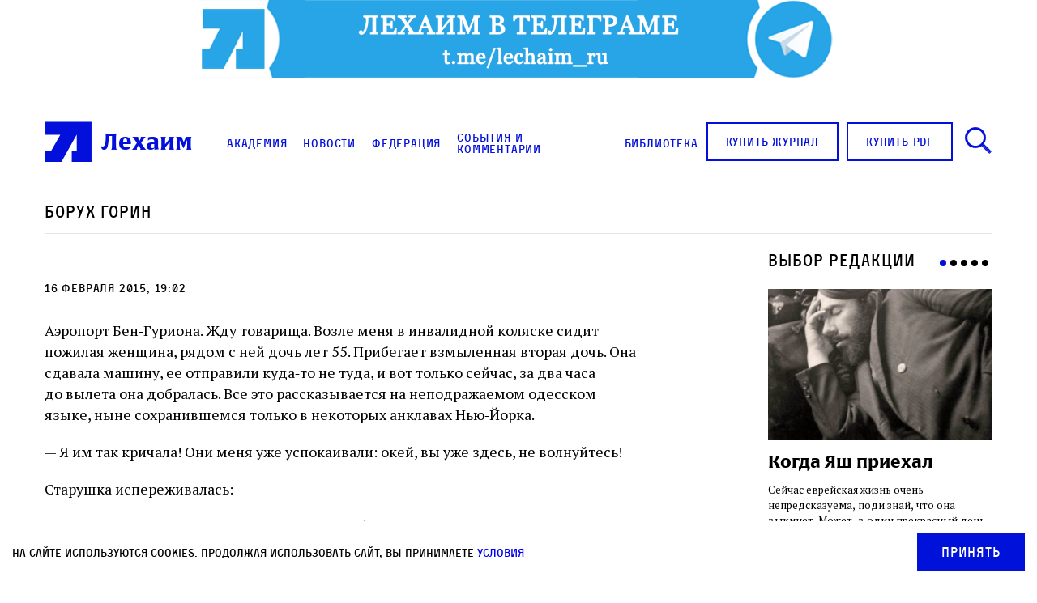

--- FILE ---
content_type: text/html; charset=UTF-8
request_url: https://lechaim.ru/blogs/3767/
body_size: 18766
content:
<!DOCTYPE html>
<html>

<head lang="ru-RU"><style>img.lazy{min-height:1px}</style><link href="https://lechaim.ru/wp-content/plugins/w3-total-cache/pub/js/lazyload.min.js" as="script">
    <link rel="apple-touch-icon" sizes="180x180" href="https://lechaim.ru/wp-content/themes/lechaim-resp/assets/img/apple-touch-icon.png">
    <link rel="icon" type="image/png" sizes="32x32" href="https://lechaim.ru/wp-content/themes/lechaim-resp/assets/img/favicon-32x32.png">
    <link rel="icon" type="image/png" sizes="16x16" href="https://lechaim.ru/wp-content/themes/lechaim-resp/assets/img/favicon-16x16.png">
    <link rel="mask-icon" href="https://lechaim.ru/wp-content/themes/lechaim-resp/assets/img/safari-pinned-tab.svg" color="#5bbad5">
    <meta name="theme-color" content="#ffffff">
    <meta charset="UTF-8">
    <meta name="google-site-verification" content="6qo_FKKL5dSKuYdf0rU4SkjyvoNGCJFcLogXa_r_Yz4" />
    <meta name="viewport" content="width=device-width, initial-scale=1.0, maximum-scale=1.0, user-scalable=0" />
        <meta property="fb:pages" content="153347451379375" />
    <meta property='og:og:locale' content='ru_RU'>
    <meta property='og:type' content='article'>
    <meta property='og:site_name' content='Лехаим'>
    <meta property='og:url' content='http://lechaim.ru/blogs/3767/'>
    <meta property='og:title' content=''>
        <meta property='og:description' content='Аэропорт Бен&#8209;Гуриона. Жду товарища. Возле меня в&nbsp;инвалидной коляске сидит пожилая женщина, рядом с&nbsp;ней дочь лет 55. Прибегает взмыленная вторая дочь. Она сдавала машину, ее&nbsp;отправили куда&#8209;то&nbsp;не&nbsp;туда, и&nbsp;вот только сейчас, за&nbsp;два часа до&nbsp;вылета она добралась. Все это рассказывается на&nbsp;неподражаемом одесском языке, ныне сохранившемся только в&nbsp;некоторых анклавах Нью&#8209;Йорка.'>
            <meta name='twitter:card' content='summary'>
    <meta name='twitter:site' content='@LechaimRU'>
    <meta name='twitter:creator' content='@LechaimRU'>
    <meta property='article:published_time' content='2015-02-16T19:02:22+03:00'>
    <meta property='article:publisher' content='https://www.facebook.com/lechaim.ru'>
        <title> — Лехаим
    </title>
    <link href='https://fonts.googleapis.com/css?family=PT+Serif:400,700&subset=latin,cyrillic-ext' rel='stylesheet'>
    <link rel="stylesheet" href="https://lechaim.ru/wp-content/themes/lechaim-resp/assets/css/style_add-to-scss.css?v=2208031747560">
    <link rel="stylesheet" href="https://lechaim.ru/wp-content/themes/lechaim-resp/assets/css/style.css?v=2505301624230">
        <meta name='robots' content='index, follow, max-image-preview:large, max-snippet:-1, max-video-preview:-1' />

	<!-- This site is optimized with the Yoast SEO plugin v22.8 - https://yoast.com/wordpress/plugins/seo/ -->
	<meta name="description" content="КОЛОНКА РЕДАКТОРА" />
	<link rel="canonical" href="https://lechaim.ru/blogs/3767/" />
	<meta property="og:locale" content="ru_RU" />
	<meta property="og:type" content="article" />
	<meta property="og:description" content="КОЛОНКА РЕДАКТОРА" />
	<meta property="og:url" content="https://lechaim.ru/blogs/3767/" />
	<meta property="og:site_name" content="Лехаим" />
	<meta property="article:publisher" content="https://www.facebook.com/lechaim.ru" />
	<meta property="og:image" content="http://lechaim.ru/wp-content/uploads/2016/09/logo.png" />
	<meta name="twitter:card" content="summary_large_image" />
	<meta name="twitter:site" content="@lechaimRU" />
	<script type="application/ld+json" class="yoast-schema-graph">{"@context":"https://schema.org","@graph":[{"@type":"WebPage","@id":"https://lechaim.ru/blogs/3767/","url":"https://lechaim.ru/blogs/3767/","name":"","isPartOf":{"@id":"https://lechaim.ru/#website"},"datePublished":"2015-02-16T15:02:22+00:00","dateModified":"2015-02-16T15:02:22+00:00","description":"КОЛОНКА РЕДАКТОРА","breadcrumb":{"@id":"https://lechaim.ru/blogs/3767/#breadcrumb"},"inLanguage":"ru-RU","potentialAction":[{"@type":"ReadAction","target":["https://lechaim.ru/blogs/3767/"]}]},{"@type":"BreadcrumbList","@id":"https://lechaim.ru/blogs/3767/#breadcrumb","itemListElement":[{"@type":"ListItem","position":1,"name":"Главная страница","item":"https://lechaim.ru/"},{"@type":"ListItem","position":2,"name":"Блоги","item":"https://lechaim.ru/blogs/"}]},{"@type":"WebSite","@id":"https://lechaim.ru/#website","url":"https://lechaim.ru/","name":"Лехаим","description":"Литературно-публицистический журнал","publisher":{"@id":"https://lechaim.ru/#organization"},"potentialAction":[{"@type":"SearchAction","target":{"@type":"EntryPoint","urlTemplate":"https://lechaim.ru/?s={search_term_string}"},"query-input":"required name=search_term_string"}],"inLanguage":"ru-RU"},{"@type":"Organization","@id":"https://lechaim.ru/#organization","name":"Лехаим","url":"https://lechaim.ru/","logo":{"@type":"ImageObject","inLanguage":"ru-RU","@id":"https://lechaim.ru/#/schema/logo/image/","url":"https://lechaim.ru/wp-content/uploads/2024/05/Screenshot-2024-05-12-102025.png","contentUrl":"https://lechaim.ru/wp-content/uploads/2024/05/Screenshot-2024-05-12-102025.png","width":219,"height":73,"caption":"Лехаим"},"image":{"@id":"https://lechaim.ru/#/schema/logo/image/"},"sameAs":["https://www.facebook.com/lechaim.ru","https://x.com/lechaimRU"]}]}</script>
	<!-- / Yoast SEO plugin. -->


<script type="text/javascript">
/* <![CDATA[ */
window._wpemojiSettings = {"baseUrl":"https:\/\/s.w.org\/images\/core\/emoji\/15.0.3\/72x72\/","ext":".png","svgUrl":"https:\/\/s.w.org\/images\/core\/emoji\/15.0.3\/svg\/","svgExt":".svg","source":{"concatemoji":"https:\/\/lechaim.ru\/wp-includes\/js\/wp-emoji-release.min.js?ver=cfde7594648088d397593508a32d3af7"}};
/*! This file is auto-generated */
!function(i,n){var o,s,e;function c(e){try{var t={supportTests:e,timestamp:(new Date).valueOf()};sessionStorage.setItem(o,JSON.stringify(t))}catch(e){}}function p(e,t,n){e.clearRect(0,0,e.canvas.width,e.canvas.height),e.fillText(t,0,0);var t=new Uint32Array(e.getImageData(0,0,e.canvas.width,e.canvas.height).data),r=(e.clearRect(0,0,e.canvas.width,e.canvas.height),e.fillText(n,0,0),new Uint32Array(e.getImageData(0,0,e.canvas.width,e.canvas.height).data));return t.every(function(e,t){return e===r[t]})}function u(e,t,n){switch(t){case"flag":return n(e,"\ud83c\udff3\ufe0f\u200d\u26a7\ufe0f","\ud83c\udff3\ufe0f\u200b\u26a7\ufe0f")?!1:!n(e,"\ud83c\uddfa\ud83c\uddf3","\ud83c\uddfa\u200b\ud83c\uddf3")&&!n(e,"\ud83c\udff4\udb40\udc67\udb40\udc62\udb40\udc65\udb40\udc6e\udb40\udc67\udb40\udc7f","\ud83c\udff4\u200b\udb40\udc67\u200b\udb40\udc62\u200b\udb40\udc65\u200b\udb40\udc6e\u200b\udb40\udc67\u200b\udb40\udc7f");case"emoji":return!n(e,"\ud83d\udc26\u200d\u2b1b","\ud83d\udc26\u200b\u2b1b")}return!1}function f(e,t,n){var r="undefined"!=typeof WorkerGlobalScope&&self instanceof WorkerGlobalScope?new OffscreenCanvas(300,150):i.createElement("canvas"),a=r.getContext("2d",{willReadFrequently:!0}),o=(a.textBaseline="top",a.font="600 32px Arial",{});return e.forEach(function(e){o[e]=t(a,e,n)}),o}function t(e){var t=i.createElement("script");t.src=e,t.defer=!0,i.head.appendChild(t)}"undefined"!=typeof Promise&&(o="wpEmojiSettingsSupports",s=["flag","emoji"],n.supports={everything:!0,everythingExceptFlag:!0},e=new Promise(function(e){i.addEventListener("DOMContentLoaded",e,{once:!0})}),new Promise(function(t){var n=function(){try{var e=JSON.parse(sessionStorage.getItem(o));if("object"==typeof e&&"number"==typeof e.timestamp&&(new Date).valueOf()<e.timestamp+604800&&"object"==typeof e.supportTests)return e.supportTests}catch(e){}return null}();if(!n){if("undefined"!=typeof Worker&&"undefined"!=typeof OffscreenCanvas&&"undefined"!=typeof URL&&URL.createObjectURL&&"undefined"!=typeof Blob)try{var e="postMessage("+f.toString()+"("+[JSON.stringify(s),u.toString(),p.toString()].join(",")+"));",r=new Blob([e],{type:"text/javascript"}),a=new Worker(URL.createObjectURL(r),{name:"wpTestEmojiSupports"});return void(a.onmessage=function(e){c(n=e.data),a.terminate(),t(n)})}catch(e){}c(n=f(s,u,p))}t(n)}).then(function(e){for(var t in e)n.supports[t]=e[t],n.supports.everything=n.supports.everything&&n.supports[t],"flag"!==t&&(n.supports.everythingExceptFlag=n.supports.everythingExceptFlag&&n.supports[t]);n.supports.everythingExceptFlag=n.supports.everythingExceptFlag&&!n.supports.flag,n.DOMReady=!1,n.readyCallback=function(){n.DOMReady=!0}}).then(function(){return e}).then(function(){var e;n.supports.everything||(n.readyCallback(),(e=n.source||{}).concatemoji?t(e.concatemoji):e.wpemoji&&e.twemoji&&(t(e.twemoji),t(e.wpemoji)))}))}((window,document),window._wpemojiSettings);
/* ]]> */
</script>
<style id='wp-emoji-styles-inline-css' type='text/css'>

	img.wp-smiley, img.emoji {
		display: inline !important;
		border: none !important;
		box-shadow: none !important;
		height: 1em !important;
		width: 1em !important;
		margin: 0 0.07em !important;
		vertical-align: -0.1em !important;
		background: none !important;
		padding: 0 !important;
	}
</style>
<link rel='stylesheet' id='wp-block-library-css' href='https://lechaim.ru/wp-includes/css/dist/block-library/style.min.css?ver=cfde7594648088d397593508a32d3af7' type='text/css' media='all' />
<style id='classic-theme-styles-inline-css' type='text/css'>
/*! This file is auto-generated */
.wp-block-button__link{color:#fff;background-color:#32373c;border-radius:9999px;box-shadow:none;text-decoration:none;padding:calc(.667em + 2px) calc(1.333em + 2px);font-size:1.125em}.wp-block-file__button{background:#32373c;color:#fff;text-decoration:none}
</style>
<style id='global-styles-inline-css' type='text/css'>
body{--wp--preset--color--black: #000000;--wp--preset--color--cyan-bluish-gray: #abb8c3;--wp--preset--color--white: #ffffff;--wp--preset--color--pale-pink: #f78da7;--wp--preset--color--vivid-red: #cf2e2e;--wp--preset--color--luminous-vivid-orange: #ff6900;--wp--preset--color--luminous-vivid-amber: #fcb900;--wp--preset--color--light-green-cyan: #7bdcb5;--wp--preset--color--vivid-green-cyan: #00d084;--wp--preset--color--pale-cyan-blue: #8ed1fc;--wp--preset--color--vivid-cyan-blue: #0693e3;--wp--preset--color--vivid-purple: #9b51e0;--wp--preset--gradient--vivid-cyan-blue-to-vivid-purple: linear-gradient(135deg,rgba(6,147,227,1) 0%,rgb(155,81,224) 100%);--wp--preset--gradient--light-green-cyan-to-vivid-green-cyan: linear-gradient(135deg,rgb(122,220,180) 0%,rgb(0,208,130) 100%);--wp--preset--gradient--luminous-vivid-amber-to-luminous-vivid-orange: linear-gradient(135deg,rgba(252,185,0,1) 0%,rgba(255,105,0,1) 100%);--wp--preset--gradient--luminous-vivid-orange-to-vivid-red: linear-gradient(135deg,rgba(255,105,0,1) 0%,rgb(207,46,46) 100%);--wp--preset--gradient--very-light-gray-to-cyan-bluish-gray: linear-gradient(135deg,rgb(238,238,238) 0%,rgb(169,184,195) 100%);--wp--preset--gradient--cool-to-warm-spectrum: linear-gradient(135deg,rgb(74,234,220) 0%,rgb(151,120,209) 20%,rgb(207,42,186) 40%,rgb(238,44,130) 60%,rgb(251,105,98) 80%,rgb(254,248,76) 100%);--wp--preset--gradient--blush-light-purple: linear-gradient(135deg,rgb(255,206,236) 0%,rgb(152,150,240) 100%);--wp--preset--gradient--blush-bordeaux: linear-gradient(135deg,rgb(254,205,165) 0%,rgb(254,45,45) 50%,rgb(107,0,62) 100%);--wp--preset--gradient--luminous-dusk: linear-gradient(135deg,rgb(255,203,112) 0%,rgb(199,81,192) 50%,rgb(65,88,208) 100%);--wp--preset--gradient--pale-ocean: linear-gradient(135deg,rgb(255,245,203) 0%,rgb(182,227,212) 50%,rgb(51,167,181) 100%);--wp--preset--gradient--electric-grass: linear-gradient(135deg,rgb(202,248,128) 0%,rgb(113,206,126) 100%);--wp--preset--gradient--midnight: linear-gradient(135deg,rgb(2,3,129) 0%,rgb(40,116,252) 100%);--wp--preset--font-size--small: 13px;--wp--preset--font-size--medium: 20px;--wp--preset--font-size--large: 36px;--wp--preset--font-size--x-large: 42px;--wp--preset--spacing--20: 0.44rem;--wp--preset--spacing--30: 0.67rem;--wp--preset--spacing--40: 1rem;--wp--preset--spacing--50: 1.5rem;--wp--preset--spacing--60: 2.25rem;--wp--preset--spacing--70: 3.38rem;--wp--preset--spacing--80: 5.06rem;--wp--preset--shadow--natural: 6px 6px 9px rgba(0, 0, 0, 0.2);--wp--preset--shadow--deep: 12px 12px 50px rgba(0, 0, 0, 0.4);--wp--preset--shadow--sharp: 6px 6px 0px rgba(0, 0, 0, 0.2);--wp--preset--shadow--outlined: 6px 6px 0px -3px rgba(255, 255, 255, 1), 6px 6px rgba(0, 0, 0, 1);--wp--preset--shadow--crisp: 6px 6px 0px rgba(0, 0, 0, 1);}:where(.is-layout-flex){gap: 0.5em;}:where(.is-layout-grid){gap: 0.5em;}body .is-layout-flex{display: flex;}body .is-layout-flex{flex-wrap: wrap;align-items: center;}body .is-layout-flex > *{margin: 0;}body .is-layout-grid{display: grid;}body .is-layout-grid > *{margin: 0;}:where(.wp-block-columns.is-layout-flex){gap: 2em;}:where(.wp-block-columns.is-layout-grid){gap: 2em;}:where(.wp-block-post-template.is-layout-flex){gap: 1.25em;}:where(.wp-block-post-template.is-layout-grid){gap: 1.25em;}.has-black-color{color: var(--wp--preset--color--black) !important;}.has-cyan-bluish-gray-color{color: var(--wp--preset--color--cyan-bluish-gray) !important;}.has-white-color{color: var(--wp--preset--color--white) !important;}.has-pale-pink-color{color: var(--wp--preset--color--pale-pink) !important;}.has-vivid-red-color{color: var(--wp--preset--color--vivid-red) !important;}.has-luminous-vivid-orange-color{color: var(--wp--preset--color--luminous-vivid-orange) !important;}.has-luminous-vivid-amber-color{color: var(--wp--preset--color--luminous-vivid-amber) !important;}.has-light-green-cyan-color{color: var(--wp--preset--color--light-green-cyan) !important;}.has-vivid-green-cyan-color{color: var(--wp--preset--color--vivid-green-cyan) !important;}.has-pale-cyan-blue-color{color: var(--wp--preset--color--pale-cyan-blue) !important;}.has-vivid-cyan-blue-color{color: var(--wp--preset--color--vivid-cyan-blue) !important;}.has-vivid-purple-color{color: var(--wp--preset--color--vivid-purple) !important;}.has-black-background-color{background-color: var(--wp--preset--color--black) !important;}.has-cyan-bluish-gray-background-color{background-color: var(--wp--preset--color--cyan-bluish-gray) !important;}.has-white-background-color{background-color: var(--wp--preset--color--white) !important;}.has-pale-pink-background-color{background-color: var(--wp--preset--color--pale-pink) !important;}.has-vivid-red-background-color{background-color: var(--wp--preset--color--vivid-red) !important;}.has-luminous-vivid-orange-background-color{background-color: var(--wp--preset--color--luminous-vivid-orange) !important;}.has-luminous-vivid-amber-background-color{background-color: var(--wp--preset--color--luminous-vivid-amber) !important;}.has-light-green-cyan-background-color{background-color: var(--wp--preset--color--light-green-cyan) !important;}.has-vivid-green-cyan-background-color{background-color: var(--wp--preset--color--vivid-green-cyan) !important;}.has-pale-cyan-blue-background-color{background-color: var(--wp--preset--color--pale-cyan-blue) !important;}.has-vivid-cyan-blue-background-color{background-color: var(--wp--preset--color--vivid-cyan-blue) !important;}.has-vivid-purple-background-color{background-color: var(--wp--preset--color--vivid-purple) !important;}.has-black-border-color{border-color: var(--wp--preset--color--black) !important;}.has-cyan-bluish-gray-border-color{border-color: var(--wp--preset--color--cyan-bluish-gray) !important;}.has-white-border-color{border-color: var(--wp--preset--color--white) !important;}.has-pale-pink-border-color{border-color: var(--wp--preset--color--pale-pink) !important;}.has-vivid-red-border-color{border-color: var(--wp--preset--color--vivid-red) !important;}.has-luminous-vivid-orange-border-color{border-color: var(--wp--preset--color--luminous-vivid-orange) !important;}.has-luminous-vivid-amber-border-color{border-color: var(--wp--preset--color--luminous-vivid-amber) !important;}.has-light-green-cyan-border-color{border-color: var(--wp--preset--color--light-green-cyan) !important;}.has-vivid-green-cyan-border-color{border-color: var(--wp--preset--color--vivid-green-cyan) !important;}.has-pale-cyan-blue-border-color{border-color: var(--wp--preset--color--pale-cyan-blue) !important;}.has-vivid-cyan-blue-border-color{border-color: var(--wp--preset--color--vivid-cyan-blue) !important;}.has-vivid-purple-border-color{border-color: var(--wp--preset--color--vivid-purple) !important;}.has-vivid-cyan-blue-to-vivid-purple-gradient-background{background: var(--wp--preset--gradient--vivid-cyan-blue-to-vivid-purple) !important;}.has-light-green-cyan-to-vivid-green-cyan-gradient-background{background: var(--wp--preset--gradient--light-green-cyan-to-vivid-green-cyan) !important;}.has-luminous-vivid-amber-to-luminous-vivid-orange-gradient-background{background: var(--wp--preset--gradient--luminous-vivid-amber-to-luminous-vivid-orange) !important;}.has-luminous-vivid-orange-to-vivid-red-gradient-background{background: var(--wp--preset--gradient--luminous-vivid-orange-to-vivid-red) !important;}.has-very-light-gray-to-cyan-bluish-gray-gradient-background{background: var(--wp--preset--gradient--very-light-gray-to-cyan-bluish-gray) !important;}.has-cool-to-warm-spectrum-gradient-background{background: var(--wp--preset--gradient--cool-to-warm-spectrum) !important;}.has-blush-light-purple-gradient-background{background: var(--wp--preset--gradient--blush-light-purple) !important;}.has-blush-bordeaux-gradient-background{background: var(--wp--preset--gradient--blush-bordeaux) !important;}.has-luminous-dusk-gradient-background{background: var(--wp--preset--gradient--luminous-dusk) !important;}.has-pale-ocean-gradient-background{background: var(--wp--preset--gradient--pale-ocean) !important;}.has-electric-grass-gradient-background{background: var(--wp--preset--gradient--electric-grass) !important;}.has-midnight-gradient-background{background: var(--wp--preset--gradient--midnight) !important;}.has-small-font-size{font-size: var(--wp--preset--font-size--small) !important;}.has-medium-font-size{font-size: var(--wp--preset--font-size--medium) !important;}.has-large-font-size{font-size: var(--wp--preset--font-size--large) !important;}.has-x-large-font-size{font-size: var(--wp--preset--font-size--x-large) !important;}
.wp-block-navigation a:where(:not(.wp-element-button)){color: inherit;}
:where(.wp-block-post-template.is-layout-flex){gap: 1.25em;}:where(.wp-block-post-template.is-layout-grid){gap: 1.25em;}
:where(.wp-block-columns.is-layout-flex){gap: 2em;}:where(.wp-block-columns.is-layout-grid){gap: 2em;}
.wp-block-pullquote{font-size: 1.5em;line-height: 1.6;}
</style>
<link rel='stylesheet' id='akp-dynamic-css-css' href='https://lechaim.ru/wp-admin/admin-ajax.php?action=akp_dynamic_css&#038;ver=cfde7594648088d397593508a32d3af7' type='text/css' media='all' />
<link rel='stylesheet' id='search-filter-plugin-styles-css' href='https://lechaim.ru/wp-content/plugins/search-filter-pro/public/assets/css/search-filter.min.css?ver=2.5.4' type='text/css' media='all' />
<script type="text/javascript" src="https://lechaim.ru/wp-includes/js/jquery/jquery.min.js?ver=3.7.1" id="jquery-core-js"></script>
<script type="text/javascript" src="https://lechaim.ru/wp-includes/js/jquery/jquery-migrate.min.js?ver=3.4.1" id="jquery-migrate-js"></script>
<script type="text/javascript" src="https://lechaim.ru/wp-content/plugins/adkingpro/js/jquery.jshowoff.js?ver=cfde7594648088d397593508a32d3af7" id="jshowoff-js"></script>
<script type="text/javascript" id="adkingpro-js-js-extra">
/* <![CDATA[ */
var AkpAjax = {"ajaxurl":"https:\/\/lechaim.ru\/wp-admin\/admin-ajax.php","ajaxnonce":"4b098c792e"};
/* ]]> */
</script>
<script type="text/javascript" src="https://lechaim.ru/wp-content/plugins/adkingpro/js/adkingpro-functions.js?ver=cfde7594648088d397593508a32d3af7" id="adkingpro-js-js"></script>
<script type="text/javascript" id="search-filter-plugin-build-js-extra">
/* <![CDATA[ */
var SF_LDATA = {"ajax_url":"https:\/\/lechaim.ru\/wp-admin\/admin-ajax.php","home_url":"https:\/\/lechaim.ru\/","extensions":[]};
/* ]]> */
</script>
<script type="text/javascript" src="https://lechaim.ru/wp-content/plugins/search-filter-pro/public/assets/js/search-filter-build.min.js?ver=2.5.4" id="search-filter-plugin-build-js"></script>
<script type="text/javascript" src="https://lechaim.ru/wp-content/plugins/search-filter-pro/public/assets/js/chosen.jquery.min.js?ver=2.5.4" id="search-filter-plugin-chosen-js"></script>
<link rel="https://api.w.org/" href="https://lechaim.ru/wp-json/" /><link rel="EditURI" type="application/rsd+xml" title="RSD" href="https://lechaim.ru/xmlrpc.php?rsd" />

<link rel='shortlink' href='https://lechaim.ru/?p=3767' />
<link rel="alternate" type="application/json+oembed" href="https://lechaim.ru/wp-json/oembed/1.0/embed?url=https%3A%2F%2Flechaim.ru%2Fblogs%2F3767%2F" />
<link rel="alternate" type="text/xml+oembed" href="https://lechaim.ru/wp-json/oembed/1.0/embed?url=https%3A%2F%2Flechaim.ru%2Fblogs%2F3767%2F&#038;format=xml" />
            <style type="text/css">
                .adkingprobanner.rollover {position: relative;}
                .adkingprobanner.rollover .akp_rollover_image {
                    position: absolute;
                    top: 0;
                    left: 0;
                    z-index: 1;
                }
                .adkingprobanner.rollover .akp_rollover_image.over {z-index: 0;}
                .adkingprobanner.rollover:hover .akp_rollover_image.over {z-index: 2;}
                /* Add any CSS you would like to modify your banner ads here */
.bottom-banners-mainpage {margin-bottom:16px}            </style>
            <meta property="fb:app_id" content=""/><meta property="fb:app_id" content="191453857933610"/>			<meta property="fb:pages" content="153347451379375" />
			<script type="text/javascript">//<![CDATA[
  function external_links_in_new_windows_loop() {
    if (!document.links) {
      document.links = document.getElementsByTagName('a');
    }
    var change_link = false;
    var force = '';
    var ignore = 'torah.ru';

    for (var t=0; t<document.links.length; t++) {
      var all_links = document.links[t];
      change_link = false;
      
      if(document.links[t].hasAttribute('onClick') == false) {
        // forced if the address starts with http (or also https), but does not link to the current domain
        if(all_links.href.search(/^http/) != -1 && all_links.href.search('lechaim.ru') == -1 && all_links.href.search(/^#/) == -1) {
          // console.log('Changed ' + all_links.href);
          change_link = true;
        }
          
        if(force != '' && all_links.href.search(force) != -1) {
          // forced
          // console.log('force ' + all_links.href);
          change_link = true;
        }
        
        if(ignore != '' && all_links.href.search(ignore) != -1) {
          // console.log('ignore ' + all_links.href);
          // ignored
          change_link = false;
        }

        if(change_link == true) {
          // console.log('Changed ' + all_links.href);
          document.links[t].setAttribute('onClick', 'javascript:window.open(\'' + all_links.href.replace(/'/g, '') + '\', \'_blank\', \'noopener\'); return false;');
          document.links[t].removeAttribute('target');
        }
      }
    }
  }
  
  // Load
  function external_links_in_new_windows_load(func)
  {  
    var oldonload = window.onload;
    if (typeof window.onload != 'function'){
      window.onload = func;
    } else {
      window.onload = function(){
        oldonload();
        func();
      }
    }
  }

  external_links_in_new_windows_load(external_links_in_new_windows_loop);
  //]]></script>

		<script>
			( function() {
				window.onpageshow = function( event ) {
					// Defined window.wpforms means that a form exists on a page.
					// If so and back/forward button has been clicked,
					// force reload a page to prevent the submit button state stuck.
					if ( typeof window.wpforms !== 'undefined' && event.persisted ) {
						window.location.reload();
					}
				};
			}() );
		</script>
		
<!-- Meta Pixel Code -->
<script type='text/javascript'>
!function(f,b,e,v,n,t,s){if(f.fbq)return;n=f.fbq=function(){n.callMethod?
n.callMethod.apply(n,arguments):n.queue.push(arguments)};if(!f._fbq)f._fbq=n;
n.push=n;n.loaded=!0;n.version='2.0';n.queue=[];t=b.createElement(e);t.async=!0;
t.src=v;s=b.getElementsByTagName(e)[0];s.parentNode.insertBefore(t,s)}(window,
document,'script','https://connect.facebook.net/en_US/fbevents.js?v=next');
</script>
<!-- End Meta Pixel Code -->

      <script type='text/javascript'>
        var url = window.location.origin + '?ob=open-bridge';
        fbq('set', 'openbridge', '1616366655134742', url);
      </script>
    <script type='text/javascript'>fbq('init', '1616366655134742', {}, {
    "agent": "wordpress-6.5.7-3.0.16"
})</script><script type='text/javascript'>
    fbq('track', 'PageView', []);
  </script>
<!-- Meta Pixel Code -->
<noscript>
<img class="lazy" height="1" width="1" style="display:none" alt="fbpx"
src="data:image/svg+xml,%3Csvg%20xmlns='http://www.w3.org/2000/svg'%20viewBox='0%200%201%201'%3E%3C/svg%3E" data-src="https://www.facebook.com/tr?id=1616366655134742&ev=PageView&noscript=1" />
</noscript>
<!-- End Meta Pixel Code -->
<style id="wpforms-css-vars-root">
				:root {
					--wpforms-field-border-radius: 3px;
--wpforms-field-border-style: solid;
--wpforms-field-border-size: 1px;
--wpforms-field-background-color: #ffffff;
--wpforms-field-border-color: rgba( 0, 0, 0, 0.25 );
--wpforms-field-border-color-spare: rgba( 0, 0, 0, 0.25 );
--wpforms-field-text-color: rgba( 0, 0, 0, 0.7 );
--wpforms-field-menu-color: #ffffff;
--wpforms-label-color: rgba( 0, 0, 0, 0.85 );
--wpforms-label-sublabel-color: rgba( 0, 0, 0, 0.55 );
--wpforms-label-error-color: #d63637;
--wpforms-button-border-radius: 3px;
--wpforms-button-border-style: none;
--wpforms-button-border-size: 1px;
--wpforms-button-background-color: #066aab;
--wpforms-button-border-color: #066aab;
--wpforms-button-text-color: #ffffff;
--wpforms-page-break-color: #066aab;
--wpforms-background-image: none;
--wpforms-background-position: center center;
--wpforms-background-repeat: no-repeat;
--wpforms-background-size: cover;
--wpforms-background-width: 100px;
--wpforms-background-height: 100px;
--wpforms-background-color: rgba( 0, 0, 0, 0 );
--wpforms-background-url: none;
--wpforms-container-padding: 0px;
--wpforms-container-border-style: none;
--wpforms-container-border-width: 1px;
--wpforms-container-border-color: #000000;
--wpforms-container-border-radius: 3px;
--wpforms-field-size-input-height: 43px;
--wpforms-field-size-input-spacing: 15px;
--wpforms-field-size-font-size: 16px;
--wpforms-field-size-line-height: 19px;
--wpforms-field-size-padding-h: 14px;
--wpforms-field-size-checkbox-size: 16px;
--wpforms-field-size-sublabel-spacing: 5px;
--wpforms-field-size-icon-size: 1;
--wpforms-label-size-font-size: 16px;
--wpforms-label-size-line-height: 19px;
--wpforms-label-size-sublabel-font-size: 14px;
--wpforms-label-size-sublabel-line-height: 17px;
--wpforms-button-size-font-size: 17px;
--wpforms-button-size-height: 41px;
--wpforms-button-size-padding-h: 15px;
--wpforms-button-size-margin-top: 10px;
--wpforms-container-shadow-size-box-shadow: none;

				}
			</style>
    

        <script>
    (function(i, s, o, g, r, a, m) {
        i['GoogleAnalyticsObject'] = r;
        i[r] = i[r] || function() {
            (i[r].q = i[r].q || []).push(arguments)
        }, i[r].l = 1 * new Date();
        a = s.createElement(o),
            m = s.getElementsByTagName(o)[0];
        a.async = 1;
        a.src = g;
        m.parentNode.insertBefore(a, m)
    })(window, document, 'script', 'https://www.google-analytics.com/analytics.js', 'ga');

    ga('create', 'UA-81703894-1', 'auto');
    ga('send', 'pageview');
    </script>
    <!-- Yandex.Metrika counter -->
    <script type="text/javascript">
    (function(m, e, t, r, i, k, a) {
        m[i] = m[i] || function() {
            (m[i].a = m[i].a || []).push(arguments)
        };
        m[i].l = 1 * new Date();
        k = e.createElement(t), a = e.getElementsByTagName(t)[0], k.async = 1, k.src = r, a.parentNode.insertBefore(k, a)
    })
    (window, document, "script", "https://mc.yandex.ru/metrika/tag.js", "ym");

    ym(88950211, "init", {
        clickmap: true,
        trackLinks: true,
        accurateTrackBounce: true
    });
    </script>
    <noscript>
        <div><img class="lazy" src="data:image/svg+xml,%3Csvg%20xmlns='http://www.w3.org/2000/svg'%20viewBox='0%200%201%201'%3E%3C/svg%3E" data-src="https://mc.yandex.ru/watch/88950211" style="position:absolute; left:-9999px;" alt="" /></div>
    </noscript>
    <!-- /Yandex.Metrika counter -->
    <style>
    .myBanner * {
        max-width: 100%;
    }

    .contents_rubric {
        color: #0310DB;
        font: 400 14px/23px 'Activist', Helvetica, Arial, sans-serif;
        letter-spacing: .8px;
        margin: 14px auto 0 !important;
    }

    .contents_title {
        margin: 0 auto 0px !important;
        font: 700 22px/27px 'Alverata-Bold', 'PT Serif', Georgia, serif;
    }

    .contents_author {
        font: 400 14px/17px 'Activist', Helvetica, Arial, sans-serif;
        letter-spacing: .8px;
        margin: 3px auto 0 !important;
    }
    </style>

</head>

<body>

    <script>
    console.log(window.location.href);
    </script>
    <div class="master">
                <div class="banner display-banner">
            <div class='adkingprobanner top-banners akpbanner banner123552' style='width: px; height: px;'><a href='https://t.me/lechaim_ru' target="_blank" rel="nofollow" data-id='123552' data-ga='{"campaign":"telegram","banner":"Lechaim Telegram","implemented":"universal","imp_action":"Impression","click_action":"Click"}'><img class="lazy" src="data:image/svg+xml,%3Csvg%20xmlns='http://www.w3.org/2000/svg'%20viewBox='0%200%201200%20146'%3E%3C/svg%3E" data-src='https://lechaim.ru/wp-content/uploads/2022/03/tg_lechaim1.png' style='max-width: px; max-height: px;' alt='Лехаим в Телеграме' /></a></div><script type='text/javascript'>ga('send', 'event', 'telegram', 'Impression', 'Lechaim Telegram');</script>        </div>
        <div class="banner  display-mobile"></div>
        
        <header class="header     
            ">
            <div class="header_body">
                <div class="col-2">
                                        <div class="logo">
                        <a href="/" class="logo_link" title="Лехаим">
                            <span class="logo_title">Лехаим</span>
                        </a>
                    </div>
                                        <div class="holidays u-mq--small-laptop">
                        <div class="holidays_item">
                            <a href="https://lechaim.ru/category/tu-bishvat" class="holidays_link">
                                <div class="holidays_icon"><span class="i-calendar"></span></div>
                                <div class="holidays_info">
                                    <span class="holidays-info_subtitle">скоро</span>
                                    <span class="holidays-info_title">Ту Би-шват</span>
                                </div>
                            </a>
                            <!-- <a href="https://lechaim.ru/academy/bo1/" class="holidays_link"> -->
                            <a href="https://lechaim.ru/academy/bo4" class="holidays_link">
                                <div class="holidays_icon"><span class="i-tora"></span></div>
                                <div class="holidays_info">
                                    <span class="holidays-info_subtitle">глава Торы</span>
                                    <!-- <span class="holidays-info_title">Бо</span> -->
                                    <span class="holidays-info_title">Бо</span>
                                </div>
                            </a>
                        </div>
                        <div class="holidays_item" title="по московскому времени">
                            <div class="holidays_info-top">
                                <div class="holidays_icon"><span class="i-candles"></span></div>
                                <span class="holidays-info_subtitle">Москва</span>
                            </div>
                            <div class="holidays_info">
                                
		<div class="holidays-info_date">
			<span class="holidays-info_arr">↑</span>23 января 16:26
		</div>
		<div class="holidays-info_date">
			<span class="holidays-info_arr">↓</span>24 января 17:53
		</div>                            </div>
                        </div>
                    </div>
                </div>
                <div class="col-2">
                    <nav class="nav u-mq--small-laptop">
                        <ul class="nav_list">
                            <li class="nav_item"><a class="nav_link" href="//lechaim.ru/academy">Академия</a></li>
<li class="nav_item"><a class="nav_link" href="//lechaim.ru/news">Новости</a></li>
<li class="nav_item"><a class="nav_link" href="//lechaim.ru/federation">Федерация</a></li>
<li class="nav_item"><a class="nav_link" href="//lechaim.ru/events">События и комментарии</a></li>
<li class="nav_item"><a class="nav_link" href="https://lechaim.ru/category/biblioteka/">Библиотека</a></li>
                        </ul>
                    </nav>
                    <nav class="nav nav-base u-mq--small-laptop">
                        <ul class="nav_list">
                            <li class="nav_item"><a class="nav_link" target="_blank" rel="noopener" href="http://ru.chabad.org/calendar/view/month.asp?tdate=01%2F21%2F2026">Еврейский календарь</a></li>
<li class="nav_item"><a class="nav_link" href="https://lechaim.ru/category/biblioteka/">Библиотека</a></li>
                        </ul>
                    </nav>
                    <div class="buy">
                        <a class="nav_link nav_link--btn" href="https://knizhniki.ru/catalog/9785900313320/">купить журнал</a>
                    </div>
                    <div class="buy">
                        <a class="nav_link nav_link--btn" href="https://knizhniki.ru/catalog/97859003133201/">купить
                            pdf</a>
                    </div>
                    <div class="search">
                        <button class="search_btn i-search js-search-btn" title="Поиск"></button>
                    </div>
                    <div class="burger">
                        <button class="burger_btn i-burger js-burger-btn" title="Поиск"></button>
                    </div>
                    <div class="nav-mobile">
                        <div class="nav-mobile-wrap">
                            <ul class="nav_list">
                                <li class="nav_item"><a class="nav_link" href="//lechaim.ru/academy">Академия</a></li>
<li class="nav_item"><a class="nav_link" href="//lechaim.ru/news">Новости</a></li>
<li class="nav_item"><a class="nav_link" href="//lechaim.ru/federation">Федерация</a></li>
<li class="nav_item"><a class="nav_link" href="//lechaim.ru/events">События и комментарии</a></li>
<li class="nav_item"><a class="nav_link" href="https://lechaim.ru/category/biblioteka/">Библиотека</a></li>
                            </ul>
                            <div class="buy">
                                <a class="nav_link nav_link--btn" href="https://knizhniki.ru/catalog/9785900313320/">купить журнал</a>
                            </div>
                            <div class="buy">
                                <a class="nav_link nav_link--btn" href="https://knizhniki.ru/catalog/97859003133201/">купить
                                    pdf</a>
                            </div>
                            <div class="holidays">
                                <div class="holidays_item">
                                    <a href="https://lechaim.ru/category/tu-bishvat" class="holidays_link">
                                        <div class="holidays_icon"><span class="i-calendar"></span></div>
                                        <div class="holidays_info">
                                            <span class="holidays-info_subtitle">скоро</span>
                                            <span class="holidays-info_title">Ту Би-шват</span>
                                        </div>
                                    </a>
                                    <a href="https://lechaim.ru/academy/bo1/" class="holidays_link">
                                        <div class="holidays_icon"><span class="i-tora"></span></div>
                                        <div class="holidays_info">
                                            <span class="holidays-info_subtitle">глава Торы</span>
                                            <span class="holidays-info_title">Бо</span>
                                        </div>
                                    </a>
                                </div>
                                <div class="holidays_item" title="по московскому времени">
                                    <div class="holidays_info-top">
                                        <div class="holidays_icon"><span class="i-candles"></span></div>
                                        <span class="holidays-info_subtitle">Москва</span>
                                    </div>
                                    <div class="holidays_info">
                                        
		<div class="holidays-info_date">
			<span class="holidays-info_arr">↑</span>23 января 16:26
		</div>
		<div class="holidays-info_date">
			<span class="holidays-info_arr">↓</span>24 января 17:53
		</div>                                    </div>
                                </div>
                            </div>
                            <div class="prefooter_social u-font--social">
                                <h4 class="prefooter_title prefooter-social_title">Мы в социальных сетях</h4>
                                <ul class="social_list">
                                    <li class="social_item">
                                        <a href="//facebook.com/lechaim.ru" class="social_link">
                                            <span class="social_icon i-fb"></span>
                                            <span class="social_name">Facebook</span>
                                        </a>
                                    </li>
                                    <li class="social_item">
                                        <a href="//t.me/lechaim_ru" class="social_link">
                                            <span class="social_icon i-tg"></span>
                                            <span class="social_name">Телеграм</span>
                                        </a>
                                    </li>
                                    <!--
                                <li class="social_item">
                                    <a href="//vk.com/lechaim" class="social_link">
                                        <span class="social_icon i-vk"></span>
                                        <span class="social_name">Вконтакте</span>
                                    </a>
                                </li>
                                <li class="social_item">
                                    <a href="//twitter.com/lechaimRU" class="social_link">
                                        <span class="social_icon i-twi"></span>
                                        <span class="social_name">Twitter</span>
                                    </a>
                                </li>
-->
                                </ul>
                            </div>
                        </div>
                    </div>
                </div>
            </div>

        </header>
<main class="main-content">
    <div class="top-title">
        <div class="top-title_content">
            <div class="top-title_title">Борух Горин</div>
            <div class="top-title_comm"></div>
        </div>
    </div>
    <div class="main-content_wrap">
		<section class="news-col-large">
			<article class="news-article">
				<div class="news_title">
					<h3 class="article_title"></h3>
					<div class="article-title_info">
						<span class="article-title_info-text">
                            16&nbsp;февраля&nbsp;2015, 
                            19:02                             
                        </span>
						<span class="article-title_info-comm">
                                                            
                        </span>
					</div>
				</div>
				<div class="article_text">
					<p class="zeroIndent">Аэропорт Бен&#8209;Гуриона. Жду товарища. Возле меня в&nbsp;инвалидной коляске сидит пожилая женщина, рядом с&nbsp;ней дочь лет 55. Прибегает взмыленная вторая дочь. Она сдавала машину, ее&nbsp;отправили куда&#8209;то&nbsp;не&nbsp;туда, и&nbsp;вот только сейчас, за&nbsp;два часа до&nbsp;вылета она добралась. Все это рассказывается на&nbsp;неподражаемом одесском языке, ныне сохранившемся только в&nbsp;некоторых анклавах Нью&#8209;Йорка.</p>
<p>— Я&nbsp;им&nbsp;так кричала! Они меня уже успокаивали: окей, вы&nbsp;уже здесь, не&nbsp;волнуйтесь!</p>
<p>Старушка испереживалась:</p>
<p>— Я&nbsp;уже молилась не&nbsp;знаю кому! Я&nbsp;думала, тебя украли!</p>
<p>Она все не&nbsp;успокаивалась, и&nbsp;вторая дочь попыталась остановить этот поток:</p>
<p>— Мама, все! Она уже здесь!</p>
<p>— Но&nbsp;я&nbsp;переживала!</p>
<p>— Но&nbsp;ты&nbsp;не&nbsp;одна переживаешь, ты&nbsp;всех переживаешь! Меня уже всю колотит!</p>
<p>— Я&nbsp;не&nbsp;с&nbsp;тобой разговариваю, а&nbsp;с&nbsp;дочерью!</p>
<p>— С&nbsp;дочерью она разговаривает! А&nbsp;я&nbsp;кто, не&nbsp;дочь?</p>
<p>— Ой, я&nbsp;уже ничего не&nbsp;соображаю! Смейтесь над старой мамой!</p>
<p>Они ушли, а&nbsp;я&nbsp;бы&nbsp;слушал и&nbsp;слушал!</p>
<div id="wpdevar_comment_1" style="width:100%;text-align:center;">
		<span style="padding: 10px;font-size:16px;font-family:Arial,Helvetica Neue,Helvetica,sans-serif;color:#1d0fe0;">КОММЕНТАРИИ</span>
		<div class="fb-comments" data-href="https://lechaim.ru/blogs/3767/" data-order-by="social" data-numposts="10" data-width="100%" style="display:block;"></div></div><style>#wpdevar_comment_1 span,#wpdevar_comment_1 iframe{width:100% !important;} #wpdevar_comment_1 iframe{max-height: 100% !important;}</style>                </div>
                <div class="article_likely news-article_likely" data-url="https://lechaim.ru/blogs/3767/">
	                <div class="likely">
	                    <div class="twitter" data-url="http://lechaim.ru/blogs/3767/">Твитнуть</div>
	                    <div class="facebook" data-url="http://lechaim.ru/blogs/3767/">Поделиться</div>
	                    <div class="vkontakte" data-url="http://lechaim.ru/blogs/3767/">Поделиться</div>
	                    <div class="telegram" data-url="http://lechaim.ru/blogs/3767/">Отправить</div>
	                </div>
	            </div>
			</article>
            		</section>
		<section class="news-col-small">
            			<div class="editors">
                <h2 class="section_title">Выбор редакции</h2>
                            <div class="owl-carousel editors-slider">
                                                                <article class="article-vertical">
                                    <a href="https://lechaim.ru/events/kogda-yash-priehal-406/" class="article-vertical_content article_content">
                                        <img src="data:image/svg+xml,%3Csvg%20xmlns='http://www.w3.org/2000/svg'%20viewBox='0%200%20300%20200'%3E%3C/svg%3E" data-src="https://lechaim.ru/wp-content/uploads/2026/01/lech405ima_Storinka_128_Zobrazhennya_0001-1-300x200.jpg" class="article-vertical_pic article_pic lazy">
                                        <h3 class="article-vertical_title">Когда Яш приехал</h3>
                                        <div class="article-vertical_text">
                                            <div class="article-vertical_lead" style="height: 94px; overflow: hidden; text-overflow: ellipsis; -webkit-line-clamp: 5; -webkit-box-orient: vertical; display: -webkit-box;">Сейчас еврейская жизнь очень непредсказуема, поди знай, что она выкинет. Может, в один прекрасный день мы встретимся в Нью‑Йорке. Вы прогуливаетесь среди миллионов людей, как в американском кино, и вдруг я подхожу и кладу руку вам на плечо. И, чтобы вы сразу меня узнали, я скажу только одно слово...</div>
                                            <div class="article-vertical_info article_info">
                                                <span class="article-info_date article_info-dot">
                                                    18&nbsp;января     
                                                </span>
                                                                                                <span class="article-info_author article_info-dot">
                                                    Неразрезанные страницы                                                </span>
                                                                                                                                                <span class="article-info_author article_info-dot">
                                                    Янкев Глатштейн. Перевод с идиша  Исроэла Некрасова                                                </span>
                                                                                            </div>
                                        </div>
                                    </a>
                                </article>
                                                                <article class="article-vertical">
                                    <a href="https://lechaim.ru/events/skazki-na-nochy/" class="article-vertical_content article_content">
                                        <img src="data:image/svg+xml,%3Csvg%20xmlns='http://www.w3.org/2000/svg'%20viewBox='0%200%20300%20200'%3E%3C/svg%3E" data-src="https://lechaim.ru/wp-content/uploads/2026/01/lech405ima_Storinka_115_Zobrazhennya_0001-300x200.jpg" class="article-vertical_pic article_pic lazy">
                                        <h3 class="article-vertical_title">Сказки на ночь</h3>
                                        <div class="article-vertical_text">
                                            <div class="article-vertical_lead" style="height: 94px; overflow: hidden; text-overflow: ellipsis; -webkit-line-clamp: 5; -webkit-box-orient: vertical; display: -webkit-box;">Соседи пришли к ней домой и довольно строго сказали: «Ася! Слушай нас! Всем евреям надо срочно убегать, фашисты их физически уничтожают. Собирай свои вещи, закрывай квартиру, мы все вместе срочно уезжаем в эвакуацию...» Таким образом, Козловы, Ася с мачехой Ириной и с тетей Цилей эвакуировались с большими трудностями в Уфу</div>
                                            <div class="article-vertical_info article_info">
                                                <span class="article-info_date article_info-dot">
                                                    18&nbsp;января     
                                                </span>
                                                                                                <span class="article-info_author article_info-dot">
                                                    Неразрезанные страницы                                                </span>
                                                                                                                                                <span class="article-info_author article_info-dot">
                                                    Юлия Дубнова                                                </span>
                                                                                            </div>
                                        </div>
                                    </a>
                                </article>
                                                                <article class="article-vertical">
                                    <a href="https://lechaim.ru/events/pyatyj-punkt-desyat-knig-2025-goda/" class="article-vertical_content article_content">
                                        <img src="data:image/svg+xml,%3Csvg%20xmlns='http://www.w3.org/2000/svg'%20viewBox='0%200%20300%20200'%3E%3C/svg%3E" data-src="https://lechaim.ru/wp-content/uploads/2026/01/5p-16012025-1-300x200.jpg" class="article-vertical_pic article_pic lazy">
                                        <h3 class="article-vertical_title">Пятый пункт: Десять книг 2025 года</h3>
                                        <div class="article-vertical_text">
                                            <div class="article-vertical_lead" style="height: 94px; overflow: hidden; text-overflow: ellipsis; -webkit-line-clamp: 5; -webkit-box-orient: vertical; display: -webkit-box;">Какой перевод Торы на русский язык самый популярный в России? К чему мотивирует Книга Экклезиаста? И как рэпер Моргенштерн вернул к жизни книгу «365 размышлений Ребе»? Главный редактор журнала «Лехаим» Борух Горин рассказывает о десяти бестселлерах издательства «Книжники» в 2025 году</div>
                                            <div class="article-vertical_info article_info">
                                                <span class="article-info_date article_info-dot">
                                                    16&nbsp;января     
                                                </span>
                                                                                                <span class="article-info_author article_info-dot">
                                                    об этом надо поговорить                                                </span>
                                                                                                                                                <span class="article-info_author article_info-dot">
                                                    Борух Горин                                                </span>
                                                                                            </div>
                                        </div>
                                    </a>
                                </article>
                                                                <article class="article-vertical">
                                    <a href="https://lechaim.ru/events/kosherna-li-mumiya/" class="article-vertical_content article_content">
                                        <img src="data:image/svg+xml,%3Csvg%20xmlns='http://www.w3.org/2000/svg'%20viewBox='0%200%20300%20200'%3E%3C/svg%3E" data-src="https://lechaim.ru/wp-content/uploads/2026/01/1280px-thumbnail-300x200.jpg" class="article-vertical_pic article_pic lazy">
                                        <h3 class="article-vertical_title">Кошерна ли&nbsp;мумия</h3>
                                        <div class="article-vertical_text">
                                            <div class="article-vertical_lead" style="height: 94px; overflow: hidden; text-overflow: ellipsis; -webkit-line-clamp: 5; -webkit-box-orient: vertical; display: -webkit-box;">Иудеи, жившие в Египте, наравне со всеми потребляли мумию и писали руководства об использовании этого лечебного средства. Первым человеком, который назначил своему пациенту египетскую мумию в медицинских целях, был опытный еврейский врач по имени Эльмагар, живший в XII веке. Другие врачи последовали его примеру, и использование мумии приобрело широкие масштабы. В медицинской Галахе в XVI веке все чаще возникал вопрос о мумии</div>
                                            <div class="article-vertical_info article_info">
                                                <span class="article-info_date article_info-dot">
                                                    16&nbsp;января     
                                                </span>
                                                                                                <span class="article-info_author article_info-dot">
                                                    Artefactum                                                </span>
                                                                                                                                                <span class="article-info_author article_info-dot">
                                                    Михаил Майзульс                                                </span>
                                                                                            </div>
                                        </div>
                                    </a>
                                </article>
                                                                <article class="article-vertical">
                                    <a href="https://lechaim.ru/events/pornografiya-soprotivleniya/" class="article-vertical_content article_content">
                                        <img src="data:image/svg+xml,%3Csvg%20xmlns='http://www.w3.org/2000/svg'%20viewBox='0%200%20300%20200'%3E%3C/svg%3E" data-src="https://lechaim.ru/wp-content/uploads/2026/01/a5ce50f73e06840cadea0cb7b2bab03952cde2cf-5536x3672-1-300x200.jpg" class="article-vertical_pic article_pic lazy">
                                        <h3 class="article-vertical_title">Порнография сопротивления</h3>
                                        <div class="article-vertical_text">
                                            <div class="article-vertical_lead" style="height: 94px; overflow: hidden; text-overflow: ellipsis; -webkit-line-clamp: 5; -webkit-box-orient: vertical; display: -webkit-box;">Это стародавняя революционная брехня о добродетельности угнетенных: мол, те убивают только потому, что жаждут освобождения, которое положит конец кровопролитиям. Книга «Однажды окажется» рекламирует эту сказочку с марксистской детской площадки, а издательский мир аплодирует</div>
                                            <div class="article-vertical_info article_info">
                                                <span class="article-info_date article_info-dot">
                                                    15&nbsp;января     
                                                </span>
                                                                                                <span class="article-info_author article_info-dot">
                                                    Книжный разговор                                                </span>
                                                                                                                                                <span class="article-info_author article_info-dot">
                                                    Дэвид Микикс. Перевод с английского  Светланы Силаковой                                                </span>
                                                                                            </div>
                                        </div>
                                    </a>
                                </article>
                                                                                                
                            </div>
                        </div>
                                 <div class="section">
                            <article class="article-small is-editor">
                             <a href="/blogger/gorin" class="article-small_content article_content">
                                 <div class="article-small_text">                                     
                                     <h3 class="section-title_link article-small_title">Борух Горин</h3>
                                     <div class="section-title_link article-small_info article_info">колонка редактора</div>
                                 </div>
                             </a>
                         </article>
                                                <article class="article-vertical">
                            <a href="https://lechaim.ru/blogs/dvar-tora-bo-osmeyanie-faraona/" class="article-vertical_content article_content">
                                <div class="article-vertical_text">
                                    <div class="article-vertical_lead">Двар Тора. Бо: Осмеяние фараона</div>
                                     <div class="article-vertical_info article_info">
                                            <span class="article-info_date article_info-dot">
                                                20&nbsp;января   
                                            </span>
                                        </div>
                                </div>
                            </a>
                        </article>
                                                <article class="article-vertical">
                            <a href="https://lechaim.ru/blogs/dvar-tora-vaera-zachem-ostavil-ty-menya/" class="article-vertical_content article_content">
                                <div class="article-vertical_text">
                                    <div class="article-vertical_lead">Двар Тора. Ваэра: Зачем оставил Ты меня?</div>
                                     <div class="article-vertical_info article_info">
                                            <span class="article-info_date article_info-dot">
                                                13&nbsp;января   
                                            </span>
                                        </div>
                                </div>
                            </a>
                        </article>
                                                            </div>
		</section>
        <section class="section events section--journal u-mq--mobile_min">
            <div class="section-in">
                    <article class="article-horizontal">
    <div class="u-vertical">
        <div class="u-vertical-middle">
            <a href="https://lechaim.ru/events/lehaim-1-405/" class="article-promo_link article_content">
                <h2 class="section_title section-title_link">
                    Содержание номера
                </h2>
                <h3 class="article-horizontal_title">Лехаим № 1 (405)</h3>
                <img src="data:image/svg+xml,%3Csvg%20xmlns='http://www.w3.org/2000/svg'%20viewBox='0%200%20750%201000'%3E%3C/svg%3E" data-src="https://lechaim.ru/wp-content/uploads/2025/12/lech405cover-1-750x1000.jpg" class="article-horizontal_pic article_pic lazy">
            </a>
            <style>
                @media (max-width:680px) {
                #buypdf {bottom:-56px;}
                }
                @media (max-width: 680px) {
                .section--journal .btn {
                bottom:-14px;
                }
                @media (max-width: 680px) {
                .section--journal .u-vertical {min-height: 190px;}
                }
            </style>
            <a href="https://knizhniki.ru/catalog/9785900313320/" class="btn" target="_blank" style="margin-right:1em;margin-bottom:1em;">Купить журнал</a>
            <a id="buypdf" href="https://knizhniki.ru/catalog/97859003133201/" class="btn" target="_blank">Купить PDF</a>
        </div>
    </div>
                </div>
        </section>
    </div>
</main>
﻿<div class="popup-overlay js-search-form">
    <div class="popup-content">
        <form action="/" class="search-form">
            <div class="search-form_form"><input type="text" class="search-form_field js-search-field" placeholder="Поиск по сайту" name="s" ><input type="submit" value="Найти" class="search-form_btn btn">
            </div>
            <div class="search-full"><a href="/?s=">Расширенный поиск по сайту</a></div>
            <div class="search-form_results js-search-results">
                <ul class="search-form_list">

                </ul>
            </div>
        </form>
    </div>
    <span class="i-close popup_close js-popup-close" title="Закрыть" id="search-close"></span>
</div>

<div class="banner display-banner">
    <div class='adkingprobanner bottom-banners akpbanner banner123552' style='width: px; height: px;'><a href='https://t.me/lechaim_ru' target="_blank" rel="nofollow" data-id='123552' data-ga='{"campaign":"telegram","banner":"Lechaim Telegram","implemented":"universal","imp_action":"Impression","click_action":"Click"}'><img class="lazy" src="data:image/svg+xml,%3Csvg%20xmlns='http://www.w3.org/2000/svg'%20viewBox='0%200%201200%20146'%3E%3C/svg%3E" data-src='https://lechaim.ru/wp-content/uploads/2022/03/tg_lechaim1.png' style='max-width: px; max-height: px;' alt='Лехаим в Телеграме' /></a></div><script type='text/javascript'>ga('send', 'event', 'telegram', 'Impression', 'Lechaim Telegram');</script></div>
<div class="banner  display-mobile"></div>


<footer class="footer u-font--social">
    <div class="prefooter">
        <div class="prefooter_body">

            <form action="//lechaim.us14.list-manage.com/subscribe/post?u=019ffea23dfde4d09cfa9d7f6&amp;id=d1272714c3" method="post" id="mc-embedded-subscribe-form" name="mc-embedded-subscribe-form" class="validate prefooter_subscribe" target="_blank">
                <legend class="prefooter_title prefooter-subscribe_title">Почтовая рассылка</legend>
                <fieldset class="prefooter-subscribe_form">
                    <input type="email" value="" name="EMAIL" class="form_field prefooter-subscribe_field" id="mce-EMAIL" required placeholder="Адрес вашей электронной почты">

                    <input type="hidden" name="b_019ffea23dfde4d09cfa9d7f6_d1272714c3" tabindex="-1" value="">

                    <input type="submit" value="Подписаться" name="subscribe" id="mc-embedded-subscribe" class="btn prefooter-subscribe_btn">
                </fieldset>
            </form>
            <!--
                <form action="" class="prefooter_subscribe">
                    <legend class="prefooter_title prefooter-subscribe_title">Почтовая рассылка</legend>
                    <fieldset class="prefooter-subscribe_form">
                        <input type="email" name="email_subscribe" class="form_field prefooter-subscribe_field" placeholder="Адрес вашей электронной почты">
                        <input type="submit" value="Подписаться" class="btn prefooter-subscribe_btn">
                    </fieldset>
                </form>
                -->
            <div class="prefooter_social u-mq--small-laptop">
                <h4 class="prefooter_title prefooter-social_title">Мы в социальных сетях</h4>
                <ul class="social_list">
                    <li class="social_item">
                        <a href="//facebook.com/lechaim.ru" class="social_link">
                            <span class="social_icon i-fb"></span>
                            <span class="social_name">Facebook</span>
                        </a>
                    </li>
                    <li class="social_item">
                        <a href="//t.me/lechaim_ru" class="social_link">
                            <span class="social_icon i-tg"></span>
                            <span class="social_name">Телеграм</span>
                        </a>
                    </li>
                    <!--
                        <li class="social_item">
                            <a href="//vk.com/lechaim" class="social_link">
                                <span class="social_icon i-vk"></span>
                                <span class="social_name">Вконтакте</span>
                            </a>
                        </li>
                        <li class="social_item">
                            <a href="//twitter.com/lechaimRU" class="social_link">
                                <span class="social_icon i-twi"></span>
                                <span class="social_name">Twitter</span>
                            </a>
                        </li>
-->
                </ul>
            </div>
        </div>
    </div>
    <div class="main-footer">
        <div class="main-footer_body">
            <div class="copyright">&copy;&nbsp;&nbsp;OOO «КНИЖНИКИ»
                <!-- <img class="lazy" src="data:image/svg+xml,%3Csvg%20xmlns='http://www.w3.org/2000/svg'%20viewBox='0%200%201%201'%3E%3C/svg%3E" data-src="https://lechaim.ru/wp-content/uploads/16plus.png"> -->
            </div>
            <ul class="main-footer_nav">
                <li class="main-footer-nav_item"><a class="main-footer-nav_link" href="https://lechaim.ru/rubric/soderzhanie-nomera/">Архив</a></li>
<li class="main-footer-nav_item"><a class="main-footer-nav_link" href="https://lechaim.ru/staff/">Редакция</a></li>
<li class="main-footer-nav_item"><a class="main-footer-nav_link" href="//lechaim.ru/wp-content/uploads/2017/04/Lechaim_mediakit_new.pdf">Медиа-кит</a></li>
<li class="main-footer-nav_item"><a class="main-footer-nav_link" href="https://lechaim.ru/contacts/">Контакты</a></li>
            </ul>
            
            <div class="policy-links">
                <a href="https://lechaim.ru/confidential/" class="footer-link">Политика в отношении обработки персональных данных</a>
                <a href="https://lechaim.ru/cookie/" class="footer-link">Политика обработки файлов cookie</a>
            </div>
        </div>
    </div>
</footer>
</div>
        <div id="fb-root"></div>
		<script async defer crossorigin="anonymous" src="https://connect.facebook.net/ru_RU/sdk.js#xfbml=1&version=v13.0&appId=&autoLogAppEvents=1"></script>	
        <!-- Meta Pixel Event Code -->
    <script type='text/javascript'>
        document.addEventListener( 'wpcf7mailsent', function( event ) {
        if( "fb_pxl_code" in event.detail.apiResponse){
          eval(event.detail.apiResponse.fb_pxl_code);
        }
      }, false );
    </script>
    <!-- End Meta Pixel Event Code -->
    <div id='fb-pxl-ajax-code'></div><link rel='stylesheet' id='dashicons-css' href='https://lechaim.ru/wp-includes/css/dashicons.min.css?ver=cfde7594648088d397593508a32d3af7' type='text/css' media='all' />
<link rel='stylesheet' id='thickbox-css' href='https://lechaim.ru/wp-includes/js/thickbox/thickbox.css?ver=cfde7594648088d397593508a32d3af7' type='text/css' media='all' />
<script type="text/javascript" src="https://lechaim.ru/wp-includes/js/jquery/ui/core.min.js?ver=1.13.2" id="jquery-ui-core-js"></script>
<script type="text/javascript" src="https://lechaim.ru/wp-includes/js/jquery/ui/datepicker.min.js?ver=1.13.2" id="jquery-ui-datepicker-js"></script>
<script type="text/javascript" id="jquery-ui-datepicker-js-after">
/* <![CDATA[ */
jQuery(function(jQuery){jQuery.datepicker.setDefaults({"closeText":"\u0417\u0430\u043a\u0440\u044b\u0442\u044c","currentText":"\u0421\u0435\u0433\u043e\u0434\u043d\u044f","monthNames":["\u042f\u043d\u0432\u0430\u0440\u044c","\u0424\u0435\u0432\u0440\u0430\u043b\u044c","\u041c\u0430\u0440\u0442","\u0410\u043f\u0440\u0435\u043b\u044c","\u041c\u0430\u0439","\u0418\u044e\u043d\u044c","\u0418\u044e\u043b\u044c","\u0410\u0432\u0433\u0443\u0441\u0442","\u0421\u0435\u043d\u0442\u044f\u0431\u0440\u044c","\u041e\u043a\u0442\u044f\u0431\u0440\u044c","\u041d\u043e\u044f\u0431\u0440\u044c","\u0414\u0435\u043a\u0430\u0431\u0440\u044c"],"monthNamesShort":["\u042f\u043d\u0432","\u0424\u0435\u0432","\u041c\u0430\u0440","\u0410\u043f\u0440","\u041c\u0430\u0439","\u0418\u044e\u043d","\u0418\u044e\u043b","\u0410\u0432\u0433","\u0421\u0435\u043d","\u041e\u043a\u0442","\u041d\u043e\u044f","\u0414\u0435\u043a"],"nextText":"\u0414\u0430\u043b\u0435\u0435","prevText":"\u041d\u0430\u0437\u0430\u0434","dayNames":["\u0412\u043e\u0441\u043a\u0440\u0435\u0441\u0435\u043d\u044c\u0435","\u041f\u043e\u043d\u0435\u0434\u0435\u043b\u044c\u043d\u0438\u043a","\u0412\u0442\u043e\u0440\u043d\u0438\u043a","\u0421\u0440\u0435\u0434\u0430","\u0427\u0435\u0442\u0432\u0435\u0440\u0433","\u041f\u044f\u0442\u043d\u0438\u0446\u0430","\u0421\u0443\u0431\u0431\u043e\u0442\u0430"],"dayNamesShort":["\u0412\u0441","\u041f\u043d","\u0412\u0442","\u0421\u0440","\u0427\u0442","\u041f\u0442","\u0421\u0431"],"dayNamesMin":["\u0412\u0441","\u041f\u043d","\u0412\u0442","\u0421\u0440","\u0427\u0442","\u041f\u0442","\u0421\u0431"],"dateFormat":"dd.mm.yy","firstDay":1,"isRTL":false});});
/* ]]> */
</script>
<script type="text/javascript" id="thickbox-js-extra">
/* <![CDATA[ */
var thickboxL10n = {"next":"\u0414\u0430\u043b\u0435\u0435 \u2192","prev":"\u2190 \u041d\u0430\u0437\u0430\u0434","image":"\u0418\u0437\u043e\u0431\u0440\u0430\u0436\u0435\u043d\u0438\u0435","of":"\u0438\u0437","close":"\u0417\u0430\u043a\u0440\u044b\u0442\u044c","noiframes":"\u042d\u0442\u0430 \u0444\u0443\u043d\u043a\u0446\u0438\u044f \u0442\u0440\u0435\u0431\u0443\u0435\u0442 \u043f\u043e\u0434\u0434\u0435\u0440\u0436\u043a\u0438 \u043f\u043b\u0430\u0432\u0430\u044e\u0449\u0438\u0445 \u0444\u0440\u0435\u0439\u043c\u043e\u0432. \u0423 \u0432\u0430\u0441 \u043e\u0442\u043a\u043b\u044e\u0447\u0435\u043d\u044b \u0442\u0435\u0433\u0438 iframe, \u043b\u0438\u0431\u043e \u0432\u0430\u0448 \u0431\u0440\u0430\u0443\u0437\u0435\u0440 \u0438\u0445 \u043d\u0435 \u043f\u043e\u0434\u0434\u0435\u0440\u0436\u0438\u0432\u0430\u0435\u0442.","loadingAnimation":"https:\/\/lechaim.ru\/wp-includes\/js\/thickbox\/loadingAnimation.gif"};
/* ]]> */
</script>
<script type="text/javascript" src="https://lechaim.ru/wp-includes/js/thickbox/thickbox.js?ver=3.1-20121105" id="thickbox-js"></script>
<!-- Facebook Comments Plugin for WordPress: http://peadig.com/wordpress-plugins/facebook-comments/ -->
<div id="fb-root"></div>
<script>(function(d, s, id) {
  var js, fjs = d.getElementsByTagName(s)[0];
  if (d.getElementById(id)) return;
  js = d.createElement(s); js.id = id;
  js.src = "//connect.facebook.net/ru_RU/sdk.js#xfbml=1&appId=191453857933610&version=v2.3";
  fjs.parentNode.insertBefore(js, fjs);
}(document, 'script', 'facebook-jssdk'));</script>
<script src="https://ajax.googleapis.com/ajax/libs/jquery/1.11.3/jquery.min.js"></script>
<script src="https://lechaim.ru/wp-content/themes/lechaim-resp/assets/js/likely.js?v=190424190000"></script>
<!--<script src="https://lechaim.ru/wp-content/themes/lechaim-resp/assets/js/suncalc.js?v=191226190000"></script>
<script src="https://lechaim.ru/wp-content/themes/lechaim-resp/assets/js/shabbat-times.js?v=200809190000"></script>
<script src="https://lechaim.ru/wp-content/themes/lechaim-resp/assets/js/sun.js?v=200809190000"></script>
-->
<script src="https://lechaim.ru/wp-content/themes/lechaim-resp/assets/js/scripts.js?v=250530155008"></script>

<script src="https://npmcdn.com/masonry-layout@4.1/dist/masonry.pkgd.min.js"></script>
<script src="https://npmcdn.com/imagesloaded@4.1/imagesloaded.pkgd.min.js"></script>
<script src="https://lechaim.ru/wp-content/themes/lechaim-resp/assets/js/owl.carousel.min.js"></script>

<script>
var jQuery = $;
$(document).ready(function() {

    $(".editors-slider").owlCarousel({
        items: 1,
        autoplay: 2000,
        loop: true,
        autoHeight: true,
        autoplayHoverPause: true,
        autoplaySpeed: 500
    });

});
</script>
<script type="text/javascript">
/* * * CONFIGURATION VARIABLES: EDIT BEFORE PASTING INTO YOUR WEBPAGE * * */
var disqus_shortname = 'lehaem'; // required: replace example with your forum shortname

/* * * DON'T EDIT BELOW THIS LINE * * */
(function() {
    var s = document.createElement('script');
    s.async = true;
    s.type = 'text/javascript';
    s.src = '//' + disqus_shortname + '.disqus.com/count.js';
    (document.getElementsByTagName('HEAD')[0] || document.getElementsByTagName('BODY')[0]).appendChild(s);
}());
</script>

<script>
$('iframe[src*="facebook"]').wrap("<div class='videoWrapper'></div>");


if ($(".section--journal").length) {

    (function($) {

        $.fn.visible = function(partial) {

            var $t = $(this),
                $w = $(window),
                viewTop = $w.scrollTop(),
                viewBottom = viewTop + $w.height(),
                _top = $t.offset().top,
                _bottom = _top + $t.height(),
                compareTop = partial === true ? _bottom : _top,
                compareBottom = partial === true ? _top : _bottom;

            return ((compareBottom <= viewBottom) && (compareTop >= viewTop));

        };

    })(jQuery);

    $(window).scroll(function(event) {

        $(".section--journal").each(function(i, el) {
            var el = $(el);
            if (el.visible(true)) {
                el.addClass("section--animated");
            } else {
                //el.removeClass("section--animated");
            }
        });

    });



}
</script>



<script>
var getLocation = function(href) {
    var l = document.createElement("a");
    l.href = href;
    return l;
};
var url = getLocation(document.referrer);

// if (url.hostname == 'torah.ru') {
//     $('.article-header_simple').prepend('<a href="' + document.referrer + '" class="article-header_simple-link" style="margin-left: -18px;"> ← Вернуться на Torah.ru </a><br/><br/>');
//     $('.article_text').append('<p><a href="' + document.referrer + '" class="article-header_simple-link" style="margin-left: -18px; margin-top:40px;"> ← Вернуться на Torah.ru </a></p>');
// }
</script>
<!-- <script>
(function(i, s, o, g, r, a, m) {
    i['GoogleAnalyticsObject'] = r;
    i[r] = i[r] || function() {
        (i[r].q = i[r].q || []).push(arguments)
    }, i[r].l = 1 * new Date();
    a = s.createElement(o),
        m = s.getElementsByTagName(o)[0];
    a.async = 1;
    a.src = g;
    m.parentNode.insertBefore(a, m)
})(window, document, 'script', 'https://www.google-analytics.com/analytics.js', 'ga');

ga('create', 'UA-81703894-1', 'auto');
ga('send', 'pageview');
</script> -->

<!-- Google tag (gtag.js) -->
<script async src="https://www.googletagmanager.com/gtag/js?id=G-MRVC8R15N0"></script>
<script>
  window.dataLayer = window.dataLayer || [];
  function gtag(){dataLayer.push(arguments);}
  gtag('js', new Date());

  gtag('config', 'G-MRVC8R15N0');
</script>

<script type="text/javascript" src="https://forms.msndr.net/subscriptions/3253a2eb84e2ccfc002c1de3ea2af34e/650789/popup.js"></script>


<script>window.w3tc_lazyload=1,window.lazyLoadOptions={elements_selector:".lazy",callback_loaded:function(t){var e;try{e=new CustomEvent("w3tc_lazyload_loaded",{detail:{e:t}})}catch(a){(e=document.createEvent("CustomEvent")).initCustomEvent("w3tc_lazyload_loaded",!1,!1,{e:t})}window.dispatchEvent(e)}}</script><script async src="https://lechaim.ru/wp-content/plugins/w3-total-cache/pub/js/lazyload.min.js"></script></body>

</html>
<!--
Performance optimized by W3 Total Cache. Learn more: https://www.boldgrid.com/w3-total-cache/

Кэширование объекта 175/292 объектов с помощью APC
Кэширование страницы с использованием APC 
Отложенная загрузка
Кэширование запросов БД 1/36 за 0.016 секунд с использованием APC (Request-wide (широкий запрос) modification query)

Served from: lechaim.ru @ 2026-01-21 07:51:03 by W3 Total Cache
-->

--- FILE ---
content_type: application/javascript; charset=utf-8
request_url: https://lechaim.ru/wp-content/themes/lechaim-resp/assets/js/likely.js?v=190424190000
body_size: 6470
content:
//! Likely 2.1.0 by Ilya Birman (ilyabirman.net)
//! Rewritten sans jQuery by Evgeny Steblinsky (volter9.github.io)
//! Supported by Ivan Akulov (iamakulov.com), Viktor Karpov (vitkarpov.com), and contributors
//! Inspired by Social Likes by Artem Sapegin (sapegin.me)
!function t(e,n,i){function r(c,s){if(!n[c]){if(!e[c]){var u="function"==typeof require&&require;if(!s&&u)return u(c,!0);if(o)return o(c,!0);throw new Error("Cannot find module '"+c+"'")}var a=n[c]={exports:{}};e[c][0].call(a.exports,function(t){var n=e[c][1][t];return r(n?n:t)},a,a.exports,t,e,n,i)}return n[c].exports}for(var o="function"==typeof require&&require,c=0;c<i.length;c++)r(i[c]);return r}({1:[function(t,e,n){"use strict";function i(t,e,n){this.widget=t,this.likely=e,this.options=s.merge(n),this.init()}var r=t("./services"),o=t("./config"),c=t("./fetch"),s=t("./utils"),u=t("./dom"),a='<span class="{className}">{content}</span>';i.prototype={init:function(){this.detectService(),this.detectParams(),this.service&&(this.initHtml(),setTimeout(this.initCounter.bind(this),0))},update:function(t){var e="."+o.prefix+"counter",n=u.findAll(e,this.widget);s.extend(this.options,s.merge({forceUpdate:!1},t)),s.toArray(n).forEach(function(t){t.parentNode.removeChild(t)}),this.initCounter()},detectService:function(){var t=this.widget,e=s.getDataset(t).service;e||(e=Object.keys(r).filter(function(e){return t.classList.contains(e)})[0]),e&&(this.service=e,s.extend(this.options,r[e]))},detectParams:function(){var t=this.options,e=s.getDataset(this.widget);if(e.counter){var n=parseInt(e.counter,10);isNaN(n)?t.counterUrl=e.counter:t.counterNumber=n}t.title=e.title||t.title,t.url=e.url||t.url},initHtml:function(){var t=this.options,e=this.widget,n=e.innerHTML;e.addEventListener("click",this.click.bind(this)),e.classList.remove(this.service),e.className+=" "+this.className("widget");var i=s.template(a,{className:this.className("button"),content:n}),r=s.template(a,{className:this.className("icon"),content:u.wrapSVG(t.svgi)});e.innerHTML=r+i},initCounter:function(){var t=this.options;t.counters&&t.counterNumber?this.updateCounter(t.counterNumber):t.counterUrl&&c(this.service,t.url,t)(this.updateCounter.bind(this))},className:function(t){var e=o.prefix+t;return e+" "+e+"_"+this.service},updateCounter:function(t){var e=parseInt(t,10)||0,n=u.find("."+o.name+"__counter",this.widget);n&&n.parentNode.removeChild(n);var i={className:this.className("counter"),content:e};e||this.options.zeroes||(i.className+=" "+o.prefix+"counter_empty",i.content=""),this.widget.appendChild(u.createNode(s.template(a,i))),this.likely.updateCounter(this.service,e)},click:function(){var t=this.options;if(t.click.call(this)){var e=s.makeUrl(t.popupUrl,{url:t.url,title:t.title});u.openPopup(this.addAdditionalParamsToUrl(e),o.prefix+this.service,t.popupWidth,t.popupHeight)}return!1},addAdditionalParamsToUrl:function(t){var e=s.query(s.merge(this.widget.dataset,this.options.data)),n=t.indexOf("?")===-1?"?":"&";return""===e?t:t+n+e}},e.exports=i},{"./config":2,"./dom":3,"./fetch":6,"./services":11,"./utils":18}],2:[function(t,e,n){"use strict";var i="https:"===window.location.protocol;e.exports={name:"likely",prefix:"likely__",secure:i,protocol:i?"https:":"http:"}},{}],3:[function(t,e,n){"use strict";var i=document.createElement("div"),r=0,o=e.exports={wrapSVG:function(t){return'<svg xmlns="http://www.w3.org/2000/svg" width="16" height="16" viewBox="0 0 16 16"><path d="M'+t+'z"/></svg>'},createNode:function(t){return i.innerHTML=t,i.children[0]},getScript:function(t){var e=document.createElement("script"),n=document.head;e.type="text/javascript",e.src=t,n.appendChild(e),n.removeChild(e)},getJSON:function(t,e){var n=encodeURIComponent("random_fun_"+ ++r),i=t.replace(/callback=(\?)/,"callback="+n);window[n]=e,o.getScript(i)},find:function(t,e){return(e||document).querySelector(t)},findAll:function(t,e){return(e||document).querySelectorAll(t)},openPopup:function(t,e,n,i){var r=Math.round(screen.width/2-n/2),o=0;screen.height>i&&(o=Math.round(screen.height/3-i/2));var c="left="+r+",top="+o+",width="+n+",height="+i+",personalbar=0,toolbar=0,scrollbars=1,resizable=1",s=window.open(t,e,c);return s?(s.focus(),s):(location.href=t,null)}}},{}],4:[function(t,e,n){"use strict";e.exports=function(t){var e=[];return function(n){var i=typeof n;return"undefined"===i?t:void("function"===i?e.push(n):(t=n,e.forEach(function(t){t(n)})))}}},{}],5:[function(t,e,n){"use strict";var i=t("./index.js");window.likely=i,window.addEventListener("load",i.initiate)},{"./index.js":7}],6:[function(t,e,n){"use strict";var i=t("./services"),r=t("./factory"),o=t("./utils"),c={};e.exports=function(t,e,n){c[t]||(c[t]={});var s=c[t],u=s[e];if(!n.forceUpdate&&u)return u;u=r();var a=o.makeUrl(n.counterUrl,{url:e});return i[t].counter(a,u,e),s[e]=u,u}},{"./factory":4,"./services":11,"./utils":18}],7:[function(t,e,n){"use strict";var i=t("./widget"),r=t("./config"),o=t("./utils"),c=t("./dom"),s=function(t,e){var n=e||{},c=t[r.name];return c?c.update(n):t[r.name]=new i(t,o.merge({},s.defaults,n,o.bools(t))),c};s.initiate=s.initate=function(){var t=c.findAll("."+r.name);o.toArray(t).forEach(function(t){s(t)})},s.defaults={counters:!0,timeout:1e3,zeroes:!1,title:document.title,wait:500,url:o.getDefaultUrl()},e.exports=s},{"./config":2,"./dom":3,"./utils":18,"./widget":19}],8:[function(t,e,n){"use strict";var i=t("./dom"),r=function(t,e){var n=this;i.getJSON(t,function(t){try{var i="function"==typeof n.convertNumber?n.convertNumber(t):t;e(i)}catch(r){}})};e.exports=function(t){t.counter=t.counter||r,t.click=t.click||function(){return!0}}},{"./dom":3}],9:[function(t,e,n){"use strict";e.exports={counterUrl:"https://graph.facebook.com/v3.0/?fields=engagement&access_token=197237513629698%7C8f076c71816ead9433d6e504a3e760e4&id={url}&callback=?",convertNumber:function(t){return t.engagement.share_count+t.engagement.reaction_count+t.engagement.comment_count+t.engagement.comment_plugin_count},popupUrl:"https://www.facebook.com/sharer/sharer.php?u={url}",popupWidth:600,popupHeight:500}},{}],10:[function(t,e,n){"use strict";var i={counterUrl:"https://share.yandex.net/counter/gpp/?url={url}&callback=?",gid:0,promises:{},popupUrl:"https://plus.google.com/share?url={url}",popupWidth:700,popupHeight:500};e.exports=i},{}],11:[function(t,e,n){"use strict";var i=t("../service"),r=t("../utils"),o=t("../svg.js"),c={odnoklassniki:t("./odnoklassniki"),vkontakte:t("./vk"),pinterest:t("./pinterest"),facebook:t("./facebook"),twitter:t("./twitter"),gplus:t("./gplus"),telegram:t("./telegram")};r.each(c,function(t,e){i(t),t.svgi=o[e],t.name=e}),e.exports=c},{"../service":8,"../svg.js":17,"../utils":18,"./facebook":9,"./gplus":10,"./odnoklassniki":12,"./pinterest":13,"./telegram":14,"./twitter":15,"./vk":16}],12:[function(t,e,n){"use strict";var i=t("../config"),r=t("../utils"),o=t("../dom"),c={counterUrl:i.protocol+"//connect.ok.ru/dk?st.cmd=extLike&ref={url}&uid={index}",counter:function(t,e){this.promises.push(e),o.getScript(r.makeUrl(t,{index:this.promises.length-1}))},promises:[],popupUrl:i.protocol+"//connect.ok.ru/dk?st.cmd=WidgetSharePreview&service=odnoklassniki&st.shareUrl={url}",popupWidth:640,popupHeight:400};r.set(window,"ODKL.updateCount",function(t,e){c.promises[t](e)}),e.exports=c},{"../config":2,"../dom":3,"../utils":18}],13:[function(t,e,n){"use strict";var i=t("../config");e.exports={counterUrl:i.protocol+"//api.pinterest.com/v1/urls/count.json?url={url}&callback=?",convertNumber:function(t){return t.count},popupUrl:i.protocol+"//pinterest.com/pin/create/button/?url={url}&description={title}",popupWidth:630,popupHeight:270}},{"../config":2}],14:[function(t,e,n){"use strict";e.exports={popupUrl:"https://telegram.me/share/url?url={url}",popupWidth:600,popupHeight:500}},{}],15:[function(t,e,n){"use strict";e.exports={popupUrl:"https://twitter.com/intent/tweet?url={url}&text={title}",popupWidth:600,popupHeight:450,click:function(){return/[\.\?:\-–—]\s*$/.test(this.options.title)||(this.options.title+=":"),!0}}},{}],16:[function(t,e,n){"use strict";var i=t("../config"),r=t("../utils"),o=t("../dom"),c={counterUrl:"https://vk.com/share.php?act=count&url={url}&index={index}",counter:function(t,e){this.promises.push(e),o.getScript(r.makeUrl(t,{index:this.promises.length-1}))},promises:[],popupUrl:i.protocol+"//vk.com/share.php?url={url}&title={title}",popupWidth:550,popupHeight:330};r.set(window,"VK.Share.count",function(t,e){c.promises[t](e)}),e.exports=c},{"../config":2,"../dom":3,"../utils":18}],17:[function(t,e,n){"use strict";e.exports={facebook:"13 0H3C1 0 0 1 0 3v10c0 2 1 3 3 3h5V9H6V7h2V5c0-2 2-2 2-2h3v2h-3v2h3l-.5 2H10v7h3c2 0 3-1 3-3V3c0-2-1-3-3-3",twitter:"15.96 3.42c-.04.153-.144.31-.237.414l-.118.058v.118l-.59.532-.237.295c-.05.036-.398.21-.413.237V6.49h-.06v.473h-.058v.294h-.058v.296h-.06v.235h-.06v.237h-.058c-.1.355-.197.71-.295 1.064h-.06v.116h-.06c-.02.1-.04.197-.058.296h-.06c-.04.118-.08.237-.118.355h-.06c-.038.118-.078.236-.117.353l-.118.06-.06.235-.117.06v.116l-.118.06v.12h-.06c-.02.057-.038.117-.058.175l-.118.06v.117c-.06.04-.118.08-.177.118v.118l-.237.177v.118l-.59.53-.532.592h-.117c-.06.078-.118.156-.177.236l-.177.06-.06.117h-.118l-.06.118-.176.06v.058h-.118l-.06.118-.353.12-.06.117c-.078.02-.156.04-.235.058v.06c-.118.038-.236.078-.354.118v.058H8.76v.06h-.12v.06h-.176v.058h-.118v.06H8.17v.058H7.99v.06l-.413.058v.06h-.237c-.667.22-1.455.293-2.36.293h-.886v-.058h-.53v-.06H3.27v-.06h-.295v-.06H2.68v-.057h-.177v-.06h-.236v-.058H2.09v-.06h-.177v-.058h-.177v-.06H1.56v-.058h-.12v-.06l-.294-.06v-.057c-.118-.04-.236-.08-.355-.118v-.06H.674v-.058H.555v-.06H.437v-.058H.32l-.06-.12H.142v-.058c-.13-.08-.083.026-.177-.118H1.56v-.06c.294-.04.59-.077.884-.117v-.06h.177v-.058h.237v-.06h.118v-.06h.177v-.057h.118v-.06h.177v-.058l.236-.06v-.058l.236-.06c.02-.038.04-.078.058-.117l.237-.06c.02-.04.04-.077.058-.117h.118l.06-.118h.118c.036-.025.047-.078.118-.118V12.1c-1.02-.08-1.84-.54-2.303-1.183-.08-.058-.157-.118-.236-.176v-.117l-.118-.06v-.117c-.115-.202-.268-.355-.296-.65.453.004.987.008 1.354-.06v-.06c-.254-.008-.47-.08-.65-.175v-.058H2.32v-.06c-.08-.02-.157-.04-.236-.058l-.06-.118h-.117l-.118-.178h-.12c-.077-.098-.156-.196-.235-.294l-.118-.06v-.117l-.177-.12c-.35-.502-.6-1.15-.59-2.006h.06c.204.234.948.377 1.357.415v-.06c-.257-.118-.676-.54-.827-.768V5.9l-.118-.06c-.04-.117-.08-.236-.118-.354h-.06v-.118H.787c-.04-.196-.08-.394-.118-.59-.06-.19-.206-.697-.118-1.005h.06V3.36h.058v-.177h.06v-.177h.057V2.83h.06c.04-.118.078-.236.117-.355h.118v.06c.12.097.237.196.355.295v.118l.118.058c.08.098.157.197.236.295l.176.06.354.413h.118l.177.236h.118l.06.117h.117c.04.06.08.118.118.177h.118l.06.118.235.06.06.117.356.12.06.117.53.176v.06h.118v.058l.236.06v.06c.118.02.236.04.355.058v.06h.177v.058h.177v.06h.176v.058h.236v.06l.472.057v.06l1.417.18v-.237c-.1-.112-.058-.442-.057-.65 0-.573.15-.99.354-1.358v-.117l.118-.06.06-.235.176-.118v-.118c.14-.118.276-.236.414-.355l.06-.117h.117l.12-.177.235-.06.06-.117h.117v-.058H9.7v-.058h.177v-.06h.177v-.058h.177v-.06h.296v-.058h1.063v.058h.294v.06h.177v.058h.178v.06h.177v.058h.118v.06h.118l.06.117c.08.018.158.038.236.058.04.06.08.118.118.177h.118l.06.117c.142.133.193.163.472.178.136-.12.283-.05.472-.118v-.06h.177v-.058h.177v-.06l.236-.058v-.06h.177l.59-.352v.176h-.058l-.06.295h-.058v.117h-.06v.118l-.117.06v.118l-.177.118v.117l-.118.06-.354.412h-.117l-.177.236h.06c.13-.112.402-.053.59-.117l1.063-.353",vkontakte:"13 0H3C1 0 0 1 0 3v10c0 2 1 3 3 3h10c2 0 3-1 3-3V3c0-2-1-3-3-3zm.452 11.394l-1.603.022s-.345.068-.8-.243c-.598-.41-1.164-1.48-1.604-1.342-.446.144-.432 1.106-.432 1.106s.003.206-.1.315c-.11.12-.326.144-.326.144H7.87s-1.582.095-2.975-1.356c-1.52-1.583-2.862-4.723-2.862-4.723s-.078-.206.006-.305c.094-.112.35-.12.35-.12l1.716-.01s.162.026.277.11c.095.07.15.202.15.202s.276.7.643 1.335c.716 1.238 1.05 1.508 1.293 1.376.353-.193.247-1.75.247-1.75s.006-.565-.178-.817c-.145-.194-.415-.25-.534-.267-.096-.014.062-.238.267-.338.31-.15.853-.16 1.497-.153.502.004.646.035.842.083.59.143.39.694.39 2.016 0 .422-.075 1.018.23 1.215.13.085.453.013 1.256-1.352.38-.647.666-1.407.666-1.407s.062-.136.16-.194c.098-.06.232-.04.232-.04l1.804-.012s.542-.065.63.18c.092.257-.203.857-.94 1.84-1.21 1.612-1.345 1.46-.34 2.394.96.89 1.16 1.325 1.192 1.38.4.66-.44.71-.44.71",gplus:"8,6.5v3h4.291c-0.526,2.01-2.093,3.476-4.315,3.476C5.228,12.976,3,10.748,3,8c0-2.748,2.228-4.976,4.976-4.976c1.442,0,2.606,0.623,3.397,1.603L13.52,2.48C12.192,0.955,10.276,0,8,0C3.582,0,0,3.582,0,8s3.582,8,8,8s7.5-3.582,7.5-8V6.5H8",pinterest:"7.99 0c-4.417 0-8 3.582-8 8 0 3.39 2.11 6.284 5.086 7.45-.07-.633-.133-1.604.028-2.295.145-.624.938-3.977.938-3.977s-.24-.48-.24-1.188c0-1.112.645-1.943 1.448-1.943.683 0 1.012.512 1.012 1.127 0 .686-.437 1.713-.663 2.664-.19.796.398 1.446 1.184 1.446 1.422 0 2.515-1.5 2.515-3.664 0-1.915-1.377-3.255-3.343-3.255-2.276 0-3.612 1.707-3.612 3.472 0 .688.265 1.425.595 1.826.065.08.075.15.055.23-.06.252-.195.796-.222.907-.035.146-.116.177-.268.107-1-.465-1.624-1.926-1.624-3.1 0-2.523 1.835-4.84 5.287-4.84 2.775 0 4.932 1.977 4.932 4.62 0 2.757-1.74 4.976-4.152 4.976-.81 0-1.573-.42-1.834-.92l-.498 1.903c-.18.695-.668 1.566-.994 2.097.75.232 1.544.357 2.37.357 4.417 0 8-3.582 8-8s-3.583-8-8-8",odnoklassniki:"8 6.107c.888 0 1.607-.72 1.607-1.607 0-.888-.72-1.607-1.607-1.607s-1.607.72-1.607 1.607c0 .888.72 1.607 1.607 1.607zM13 0H3C1 0 0 1 0 3v10c0 2 1 3 3 3h10c2 0 3-1 3-3V3c0-2-1-3-3-3zM8 .75c2.07 0 3.75 1.68 3.75 3.75 0 2.07-1.68 3.75-3.75 3.75S4.25 6.57 4.25 4.5C4.25 2.43 5.93.75 8 .75zm3.826 12.634c.42.42.42 1.097 0 1.515-.21.208-.483.313-.758.313-.274 0-.548-.105-.758-.314L8 12.59 5.69 14.9c-.42.418-1.098.418-1.516 0s-.42-1.098 0-1.516L6.357 11.2c-1.303-.386-2.288-1.073-2.337-1.11-.473-.354-.57-1.025-.214-1.5.354-.47 1.022-.567 1.496-.216.03.022 1.4.946 2.698.946 1.31 0 2.682-.934 2.693-.943.474-.355 1.146-.258 1.5.213.355.474.26 1.146-.214 1.5-.05.036-1.035.723-2.338 1.11l2.184 2.184",telegram:"6,11.960784l-1,-3l11,-8l-15.378,5.914c0,0 -0.672,0.23 -0.619,0.655c0.053,0.425 0.602,0.619 0.602,0.619l3.575,1.203l1.62,5.154l2.742,-2.411l-0.007,-0.005l3.607,2.766c0.973,0.425 1.327,-0.46 1.327,-0.46l2.531,-13.435l-10,11z"}},{}],18:[function(t,e,n){"use strict";var i={yes:!0,no:!1},r={each:function(t,e){for(var n in t)t.hasOwnProperty(n)&&e(t[n],n)},toArray:function(t){return Array.prototype.slice.call(t)},merge:function(){for(var t={},e=0;e<arguments.length;e++){var n=arguments[e];if(n)for(var i in n)n.hasOwnProperty(i)&&(t[i]=n[i])}return t},extend:function(t,e){for(var n in e)e.hasOwnProperty(n)&&(t[n]=e[n])},getDataset:function(t){if("object"==typeof t.dataset)return t.dataset;var e,n,i,r={},o=t.attributes,c=function(t){return t.charAt(1).toUpperCase()};for(e=o.length-1;e>=0;e--)n=o[e],n&&n.name&&/^data-\w[\w\-]*$/.test(n.name)&&(i=n.name.substr(5).replace(/-./g,c),r[i]=n.value);return r},bools:function(t){var e={},n=r.getDataset(t);for(var o in n)if(n.hasOwnProperty(o)){var c=n[o];e[o]=i[c]||c}return e},template:function(t,e){return t?t.replace(/\{([^\}]+)\}/g,function(t,n){return n in e?e[n]:t}):""},makeUrl:function(t,e){for(var n in e)e.hasOwnProperty(n)&&(e[n]=encodeURIComponent(e[n]));return r.template(t,e)},query:function(t){var e=encodeURIComponent,n=[];for(var i in t)"object"!=typeof t[i]&&n.push(e(i)+"="+e(t[i]));return n.join("&")},set:function(t,e,n){var i=e.split("."),r=null;i.forEach(function(e,n){"undefined"==typeof t[e]&&(t[e]={}),n!==i.length-1&&(t=t[e]),r=e}),t[r]=n},getDefaultUrl:function(){var t=document.querySelector('link[rel="canonical"]');return t?t.href:window.location.href.replace(window.location.hash,"")}};e.exports=r},{}],19:[function(t,e,n){"use strict";function i(t,e){this.container=t,this.options=e,this.countersLeft=0,this.buttons=[],this.number=0,this.init()}var r=t("./button"),o=t("./config"),c=t("./utils");i.prototype={init:function(){c.toArray(this.container.children).forEach(this.addButton.bind(this)),this.options.counters?(this.timer=setTimeout(this.appear.bind(this),this.options.wait),this.timeout=setTimeout(this.ready.bind(this),this.options.timeout)):this.appear()},addButton:function(t){var e=new r(t,this,this.options);this.buttons.push(e),e.options.counterUrl&&this.countersLeft++},update:function(t){(t.forceUpdate||t.url!==this.options.url)&&(this.countersLeft=this.buttons.length,this.number=0,this.buttons.forEach(function(e){e.update(t)}))},updateCounter:function(t,e){e&&(this.number+=e),this.countersLeft--,0===this.countersLeft&&(this.appear(),this.ready())},appear:function(){this.container.classList.add(o.name+"_visible")},ready:function(){this.timeout&&(clearTimeout(this.timeout),this.container.classList.add(o.name+"_ready"))}},e.exports=i},{"./button":1,"./config":2,"./utils":18}]},{},[5]);